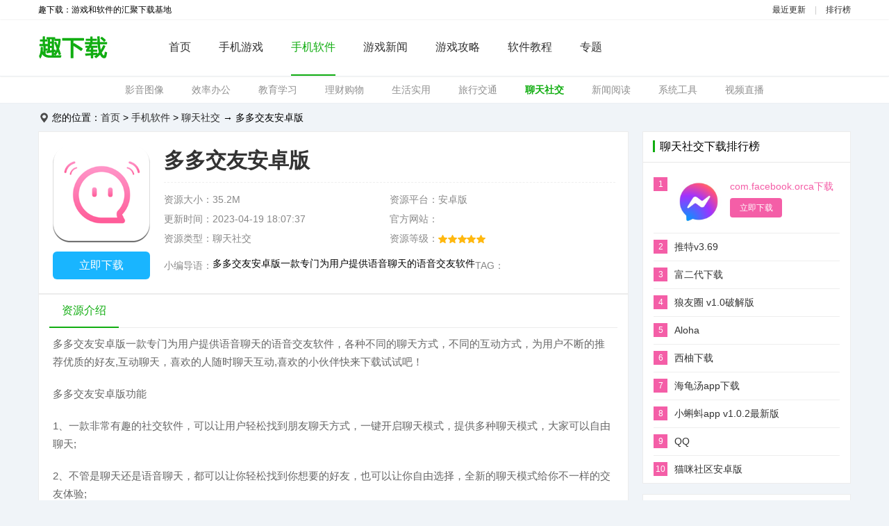

--- FILE ---
content_type: text/html
request_url: https://www.glfgb.com/app/liaotian/54490.html
body_size: 5993
content:
<!DOCTYPE html>
<html>
<head>
<meta http-equiv="Content-Type" content="text/html; charset=utf-8" />
<meta http-equiv="X-UA-Compatible" content="IE=edge,chrome=1"/>
<title>多多交友安卓版下载-多多交友最新版下载（暂未上线）-趣下载</title>
<meta name="keywords" content="多多交友,多多交友安卓版下载,多多交友最新版下载" />
<meta name="description" content="多多交友安卓版一款专门为用户提供语音聊天的语音交友软件，各种不同的聊天方式，不同的互动方式，为用户不断的推荐优质的好友,互动聊天，喜欢的人随时聊天互动,喜欢的小伙伴快来下载试试吧！" />
<meta name="applicable-device" content="pc">
<meta http-equiv="Cache-Control" content="no-siteapp" />
<meta http-equiv="mobile-agent" content="format=html5; url=https://wap.glfgb.com/app/liaotian/54490.html"/>
<script> var _pageinfo = { id: "54490", path: "down",categroyId:'15',rootid:'5',system:"Android", page:''}</script>
<script type="text/javascript" src="/kaifamei/js/mredirect.js"></script>
<link href="/kaifamei/css/head18.css?1768701948" rel="stylesheet" type="text/css" />
<link href="/kaifamei/css/down.css?1768701948" rel="stylesheet" type="text/css" />
<script type="text/javascript" src="/kaifamei/js/jquery.min.js"></script>
<script type="text/javascript" src="/kaifamei/js/fy-all.min.js"></script>
<script type="text/javascript" src="/kaifamei/js/function.js" data-attribute_show="0"></script>
<script type="text/javascript" src="/kaifamei/js/swiper.min.js"></script>
<script> 
 function is_pc(){ 
    var os = new Array("Android","iPhone","Windows Phone","iPod","BlackBerry","MeeGo","SymbianOS");
    var info = navigator.userAgent;
    var len = os.length; 
    for (var i = 0; i < len; i++) {
        if (info.indexOf(os[i]) > 0){
            return true;
        }
    }
    return false;
}
if(is_pc()){ 
 window.location ="https://wap.glfgb.com/app/liaotian/54490.html"; 
}
</script>
</head>
<body>
<div class="g-topline">
<p>
<span class="left">趣下载：游戏和软件的汇聚下载基地</span>
<span class="right">
<a href="/new/">最近更新</a>
<em>|</em>
<a href="/top/">排行榜</a>
</span>
</p>
</div>
<div class="g-top-top2">
<div class="m-1170-box clearfix">
<span class="f-fl m-logo2"><a href="/" title="趣下载首页"><img src="/kaifamei/images/logo.jpg" alt="趣下载首页"></a></span>
<ul class="f-fl f-lifl clearfix m-webnavul2">
<li><a href="/">首页</a></li>
<li ><a href="/youxi/">手机游戏</a></li>
<li class="m-hover"><a href="/app/">手机软件</a></li>
<li ><a href="/yxnews/">游戏新闻</a></li>
<li ><a href="/gonglue/">游戏攻略</a></li>
<li ><a href="/jiaocheng/">软件教程</a></li>
<li ><a href="/zt/">专题</a></li>
</ul>
<div class="m-top-input2 f-fr" style="display:none">
<div id="form_top" class="clearfix">
<form action="/search/search.php" method="get" target="_blank" class="search-form" id="search-form">
<input class="m-txtSearch2 f-fl" name="q" type="text" placeholder="大家都在搜：">
<input type="submit" class="f-fl m-ssbtn2" name="Submit" value="">
</form>
</div>
</div>
</div>
</div>
<div class="g-top-navsmall">
<div class="m-1170-box m-navsu"><a href="/app/yingyin/" >影音图像</a><a href="/app/xiaolv/" >效率办公</a><a href="/app/jiaoyu/" >教育学习</a><a href="/app/licai/" >理财购物</a><a href="/app/shenghuo/" >生活实用</a><a href="/app/lvxing/" >旅行交通</a><a href="/app/liaotian/" class="m-hover">聊天社交</a><a href="/app/xinwen/" >新闻阅读</a><a href="/app/gongju/" >系统工具</a><a href="/app/spzb/" >视频直播</a></div>
</div>
<div class="m-navdiv m-1170-box">您的位置：<a href="/">首页</a>&nbsp;>&nbsp;<a href="/app/">手机软件</a>&nbsp;>&nbsp;<a href="/app/liaotian/">聊天社交</a> → 多多交友安卓版</div>
<dl class="m-1170-box clearfix">
<dt class="f-fl m-dlleft">
<div class="m-down-introd">
<span class="m-introd-left">
<img src="https://img.glfgb.com/file/p/2023/04-19/8ddf4c8abf06b61c4659c20c49b85090.png" alt="多多交友安卓版">
<a href="javascript:;" class="m-godown" title="点击跳转到下载地址">立即下载</a>
</span>
<div class="m-introd-right">
<h1>多多交友安卓版</h1>
<span>
<p>资源大小：35.2M</p>
<p>资源平台：安卓版</p>
<p>更新时间：2023-04-19 18:07:37</p>
<p>官方网站：<a href="" target="_blank"></a></p>
<p>资源类型：聊天社交</p>
<p>资源等级：<img src="/kaifamei/images/xin5.png" /></p>
</span>
<dl>
<dt>小编导语：</dt>
<dd>多多交友安卓版一款专门为用户提供语音聊天的语音交友软件</dd>
<dt>TAG：</dt>
</dl>
</div>
</div>
<div class="m-bgf">
<h4 class="m-h4titab"><p class="f-tabclick"><i class="m-hover">资源介绍</i></p></h4>
<div class="m-count">
<div id="content" class="m-aztxt content" data-ride="mfolder" data-spread-text="展开" data-fold-text="收起" data-sub-height="200">
<p>多多交友安卓版一款专门为用户提供语音聊天的语音交友软件，各种不同的聊天方式，不同的互动方式，为用户不断的推荐优质的好友,互动聊天，喜欢的人随时聊天互动,喜欢的小伙伴快来下载试试吧！</p>
<p>多多交友安卓版功能</p>
<p>1、一款非常有趣的社交软件，可以让用户轻松找到朋友聊天方式，一键开启聊天模式，提供多种聊天模式，大家可以自由聊天;</p>
<p>2、不管是聊天还是语音聊天，都可以让你轻松找到你想要的好友，也可以让你自由选择，全新的聊天模式给你不一样的交友体验;</p>
<p>3、这个软件还是很好用的，如果你想找朋友的话，它可以给你一个更好的服务，你可以看看好友的状态，让你找到你想要的另一半。</p>
<p>多多交友安卓版亮点</p>
<p>1、你可以在这里结交很多有趣的灵魂，提高你的人脉，让你不断发现更多有趣的人。</p>
<p>2、一起开黑玩游戏，和喜欢的人一起玩，玩的很开心，游戏也很自由。</p>
<p>3、软件功能强大，不仅可以语音连麦，还可以在线语音开黑，轻松找到你喜欢的人。</p>
<p>多多交友安卓版优势</p>
<p>1、用户可以在这里与对方交流，在这里有更多的交友活动，有很多的装备可以免费提供。</p>
<p>2、优质的交友平台，这里有很多的灵魂，快来下载体验吧，让你不会觉得无聊。</p>
<p>3、可以在这里找到自己心仪的人，在这里一起聊天，一起感受精彩的时光，在这里找到你的缘分。</p>
<p>多多交友安卓版特色</p>
<p>1、开启全新的聊天模式，让用户在这里找到属于自己的缘分，让用户们可以找到更多的朋友。</p>
<p>2、这里有超多有趣的互动模式，为大家带来了更加有趣的互动模式，让你随时都能找到适合自己的聊天方式。</p>
<p>3、在这里找到更多精彩有趣的新朋友，在这里也能找到自己心仪的对象，在线上一起开黑。</p></div>
</div>
<h4 class="m-h4titab"><p class="f-tabclick"><i class="m-hover">资源截图</i></p></h4>
<div class="m-jietu2">
<ul>
<li class="picture swiper-slide"><a href="javascript:;" class="f-bigimg" i="https://img.glfgb.com/file/p/2023/04-19/85e60503ae1f6a87002cd5c43c42098c.jpg"><img src="https://img.glfgb.com/file/p/2023/04-19/85e60503ae1f6a87002cd5c43c42098c.jpg" /></a></li><li class="picture swiper-slide"><a href="javascript:;" class="f-bigimg" i="https://img.glfgb.com/file/p/2023/04-19/616fab4bf24d31a2ab5655c17e178888.jpg"><img src="https://img.glfgb.com/file/p/2023/04-19/616fab4bf24d31a2ab5655c17e178888.jpg" /></a></li><li class="picture swiper-slide"><a href="javascript:;" class="f-bigimg" i="https://img.glfgb.com/file/p/2023/04-19/94e31e6b2c928471cb1140d0ac2bc7bb.jpg"><img src="https://img.glfgb.com/file/p/2023/04-19/94e31e6b2c928471cb1140d0ac2bc7bb.jpg" /></a></li></ul>
<div class="swiper-button-next"></div>
<div class="swiper-button-prev"></div>
</div>
</div>
<div class="m-bgf m-article">
<h4 class="m-h4tit"><strong>相关文章</strong></h4>
<ul>
</ul>
</div>
<div class="m-bgf f-downurl">
<h4 class="m-h4tit"><strong>下载地址</strong></h4>
<div class="m-tbsm" id="skeyword">
<p class="m-tbsmp"><strong>特别说明</strong></p>
<div id="textcont"></div>
</div>
<div class="down_link_main" id="down-link">
<h3 class="m-downtit">多多交友安卓版</h3> 
<ul class="m-macdownul clearfix f-lifl">
<li class="address_like f-other-url"><a href="javascript:;" style="background: rgb(160, 160, 160);">暂无安卓版本</a></li>
<li class="address_like f-other-url"><a href="javascript:;" style="background: rgb(160, 160, 160);">暂无苹果版本</a></li>
</ul>
</div>
</div>
</dt>
<dd class="f-fr m-dlright">
<div class="m-bgf">
<h4 class="m-tith4"><span>聊天社交下载排行榜</span></h4>
<ul class="m-hotul f-top f-top3">
<li class="m-rank-color1">
<a href="/app/liaotian/20126.html" target="_blank">
<i>1</i>
<img src="https://img.glfgb.com/file/p/2022/10-14/c26099e77cf6e96a5a6d72ecfdf9222c.jpg" alt="com.facebook.orca下载安装" />
<strong>com.facebook.orca下载安装</strong>
<b>立即下载</b>
</a>
</li>
<li class="m-rank-color1">
<a href="/app/liaotian/35223.html" target="_blank">
<i>2</i>
<img src="https://img.glfgb.com/file/p/2022/06-28/e8569b144a0467bcbd67a85e7c2c2000.jpg" alt="推特v3.69" />
<strong>推特v3.69</strong>
<b>立即下载</b>
</a>
</li>
<li class="m-rank-color1">
<a href="/app/liaotian/12654.html" target="_blank">
<i>3</i>
<img src="https://img.glfgb.com/file/p/2020/09-10/48f7209f8cfe63ea9aaae02caba7ae01.png" alt="富二代下载" />
<strong>富二代下载</strong>
<b>立即下载</b>
</a>
</li>
<li class="m-rank-color1">
<a href="/app/liaotian/16554.html" target="_blank">
<i>4</i>
<img src="https://img.glfgb.com/file/p/2020/09-19/2be1d477f733fd69d4dac80bef01f1c6.png" alt="狼友圈 v1.0破解版" />
<strong>狼友圈 v1.0破解版</strong>
<b>立即下载</b>
</a>
</li>
<li class="m-rank-color1">
<a href="/app/liaotian/4217.html" target="_blank">
<i>5</i>
<img src="https://img.glfgb.com/file/titlepic/20200828/qy4mfv1d1qg.png" alt="Aloha" />
<strong>Aloha</strong>
<b>立即下载</b>
</a>
</li>
<li class="m-rank-color1">
<a href="/app/liaotian/18876.html" target="_blank">
<i>6</i>
<img src="https://img.glfgb.com/file/p/2020/12-02/1fb1d2cc04952d1fc3056e463c388220.jpg" alt="西柚下载" />
<strong>西柚下载</strong>
<b>立即下载</b>
</a>
</li>
<li class="m-rank-color1">
<a href="/app/liaotian/19549.html" target="_blank">
<i>7</i>
<img src="https://img.glfgb.com/file/p/2021/01-05/e0c610997d67870d853cc8734213bb13.png" alt="海龟汤app下载" />
<strong>海龟汤app下载</strong>
<b>立即下载</b>
</a>
</li>
<li class="m-rank-color1">
<a href="/app/liaotian/17972.html" target="_blank">
<i>8</i>
<img src="https://img.glfgb.com/file/p/2020/11-06/c967b5fd3662492a3faffc46b62304ef.png" alt="小蝌蚪app v1.0.2最新版" />
<strong>小蝌蚪app v1.0.2最新版</strong>
<b>立即下载</b>
</a>
</li>
<li class="m-rank-color1">
<a href="/app/liaotian/2291.html" target="_blank">
<i>9</i>
<img src="https://img.glfgb.com/file/p/2020/09-01/9a949a08dbac175a1c63ad4796246331.png" alt="QQ" />
<strong>QQ</strong>
<b>立即下载</b>
</a>
</li>
<li class="m-rank-color1">
<a href="/app/liaotian/16410.html" target="_blank">
<i>10</i>
<img src="https://img.glfgb.com/file/p/2020/09-15/f142dc890c030ea4e036ec14f48f9405.png" alt="猫咪社区安卓版" />
<strong>猫咪社区安卓版</strong>
<b>立即下载</b>
</a>
</li>
</ul>
</div>
<div class="m-bgf">
<h4 class="m-tith4"><span>推荐聊天社交</span></h4>
<ul class="m-tjul">
<li>
<a href="/app/liaotian/9531.html">
<img src="https://img.glfgb.com/file/titlepic/20200908/owft3k3txqm.png">
<strong>凹音</strong>
<b>中文<i>-</i>66.30M</b>
</a>
</li>
<li>
<a href="/app/liaotian/9330.html">
<img src="https://img.glfgb.com/file/titlepic/20200908/pvhykk3jx14.png">
<strong>耳语漂流瓶</strong>
<b>中文<i>-</i>11.25M</b>
</a>
</li>
<li>
<a href="/app/liaotian/9384.html">
<img src="https://img.glfgb.com/file/titlepic/20200908/zqa254kokay.png">
<strong>嗨呀</strong>
<b>中文<i>-</i>47.80M</b>
</a>
</li>
<li>
<a href="/app/liaotian/6138.html">
<img src="https://img.glfgb.com/file/titlepic/20200905/grabd3bhyay.png">
<strong>玩瓣</strong>
<b>中文<i>-</i>31.50M</b>
</a>
</li>
<li>
<a href="/app/liaotian/9197.html">
<img src="https://img.glfgb.com/file/titlepic/20200908/txwqvvllvgd.png">
<strong>妙呜</strong>
<b>中文<i>-</i>21.80M</b>
</a>
</li>
<li>
<a href="/app/liaotian/3432.html">
<img src="https://img.glfgb.com/file/titlepic/20200828/hmflcbtnahv.png">
<strong>梦耳</strong>
<b>中文<i>-</i>30.46MB</b>
</a>
</li>
<li>
<a href="/app/liaotian/75518.html">
<img src="https://img.glfgb.com/file/p/2025/10-21/6b1ca6bdac5ce98c430383e8999440ff.jpg">
<strong>甜甜交友</strong>
<b>中文<i>-</i>179.79MB</b>
</a>
</li>
<li>
<a href="/app/liaotian/75517.html">
<img src="https://img.glfgb.com/file/p/2025/10-21/397d47d170aed1df8e138e3754045cbd.png">
<strong>撩魅app</strong>
<b>中文<i>-</i>83.81MB</b>
</a>
</li>
<li>
<a href="/app/liaotian/75514.html">
<img src="https://img.glfgb.com/file/p/2025/10-19/270fbce6dfd9163caf8bdbf12d04c24d.jpg">
<strong>甜蜜恋人下载</strong>
<b>中文<i>-</i>62.3MB</b>
</a>
</li>
<li>
<a href="/app/liaotian/34711.html">
<img src="https://img.glfgb.com/file/p/2022/06-16/d6306be07eac9c66c2d75573f1146303.jpg">
<strong>推特appv2.87</strong>
<b>中文<i>-</i>21.23MB</b>
</a>
</li>
</ul>
</div>
<div class="m-bgf">
<h4 class="m-tith4"><span>合集页面</span></h4>
<ul class="m-softbibeis">
<li><a href="/zt/biantaibanshouyou"><img src="https://img.glfgb.com/file/p/2025/10-19/6ab7035c7f06c8efccc3abae9341845d.png"><p><b>456变态版手游平台</b></p></a></li>
<li><a href="/zt/kuaishouxiaoyouxi"><img src="https://img.glfgb.com/file/p/2025/10-17/29089424b0266b6040131d4792a8da28.jpg"><p><b>快手小游戏破解版无广告</b></p></a></li>
<li><a href="/zt/pubggjf"><img src="https://img.glfgb.com/file/p/2023/01-15/4c3c509829811d43a95937d06ebe824e.jpg"><p><b>pubg国际服手游下载</b></p></a></li>
<li><a href="/zt/szycq"><img src="https://img.glfgb.com/file/p/2023/01-15/2d5c0856075d0eeba5ae035262f9e555.jpg"><p><b>三职业的传奇手游</b></p></a></li>
<li><a href="/zt/yhxy"><img src="https://img.glfgb.com/file/p/2023/01-11/9c879baa7077ecd40665a223e2e34fc5.jpg"><p><b>樱花校园模拟器</b></p></a></li>
<li><a href="/zt/zwdz"><img src="https://img.glfgb.com/file/p/2023/01-10/37fad01a1aa01c3b5892cb63588f3750.jpg"><p><b>植物大战僵尸</b></p></a></li>
<li><a href="/zt/dtpk"><img src="https://img.glfgb.com/file/p/2023/01-10/838e9df60bb266f6979a25cacaf5e0dc.jpg"><p><b>地铁跑酷</b></p></a></li>
<li><a href="/zt/wdsj"><img src="https://img.glfgb.com/file/p/2022/06-29/b8887ec2c260303481474e3ef9f1f7d2.jpg"><p><b>我的世界</b></p></a></li>
<li><a href="/zt/rqzgdsyphb"><img src="https://img.glfgb.com/file/p/2022/06-26/a72d615d28a08a6b988233e8c8a6a28c.jpg"><p><b>人气最高的手游游戏排行榜</b></p></a></li>
<li><a href="/zt/cqsyxzxb"><img src="https://img.glfgb.com/file/p/2022/06-26/61a6cfefc2de9b9e0c7e98ba8f677795.jpg"><p><b>传奇手游下载</b></p></a></li>
<li><a href="/zt/ghzsxz"><img src="https://img.glfgb.com/file/p/2022/06-26/ca8df17ee15493d01efd5c8bb69f1053.jpg"><p><b>光环助手</b></p></a></li>
<li><a href="/zt/xjyxhz"><img src="https://img.glfgb.com/file/p/2022/06-26/2fd07400fdba94373097fe70de76f95e.jpg"><p><b>7723游戏盒</b></p></a></li>

</ul>
</div>
</dd>
</dl>
<script language="JavaScript" type="text/javascript">
 var _webInfo = {};  _webInfo={Username:"ddl2019",Type:"0",DateTime:"2020/2/5",Id:"40549"}
</script>
<div class="g-all g-foot">
　　<div class="g-w1200">
　　　　<p><a href="/contact/">广告联系</a><span>|</span><a href="/copyright/">版权声明</a><span>|</span><a href="/help/">下载帮助</a><span>|</span><a href="https://www.glfgb.com/sitemap.xml">网站地图</a></p>
　　　　<p>Copyright &copy; 2008-2020 www.glfgb.com All Rights Reserved</p>
　　　　<p>桂ICP备11004079号-1</p>
　　</div>
　　<p style="display: none"><script>
var _hmt = _hmt || [];
(function() {
  var hm = document.createElement("script");
  hm.src = "https://hm.baidu.com/hm.js?0a83350bd1297ea4f5174d5460bb61e0";
  var s = document.getElementsByTagName("script")[0]; 
  s.parentNode.insertBefore(hm, s);
})();
</script>
</p>
</div>
<script src=/e/public/ViewClick/?classid=15&id=54490&addclick=1></script>
<script type="text/javascript" src="/kaifamei/js/js18.js"></script>
</body>
</html>

--- FILE ---
content_type: text/css
request_url: https://www.glfgb.com/kaifamei/css/head18.css?1768701948
body_size: 2920
content:
/* ������ԭ��Դ�� Ψһ������www.kaifamei.com QQ:208115365*/
/* ����normalize bootstrap ��ȫ������CSS�ļ�����1.2�汾 */
/*! normalize.css v4.1.1 | MIT License | github.com/necolas/normalize.css */
html {  font-family: sans-serif; /* 1 */  -ms-text-size-adjust: 100%; /* 2 */  -webkit-text-size-adjust: 100%; /* 2 */-webkit-tap-highlight-color: rgba(0, 0, 0, 0);/* �����ƶ�����������ɫ���� */}
body {  margin: 0;text-align:left;font-size: 14px;padding:0;  font-family:arial,"Microsoft YaHei","\5fae\8f6f\96c5\9ed1"; background-color: #f0f4f8}
article,aside,details, /* 1 */figcaption,figure,footer,header,main, /* 2 */menu,nav,section,summary { /* 1 */  display: block;}
audio,canvas,progress,video {  display: inline-block;}
audio:not([controls]) {  display: none;  height: 0;}
progress {  vertical-align: baseline;}
template, /* 1 */[hidden] {  display: none;}
a {  background-color: transparent; /* 1 */  -webkit-text-decoration-skip: objects; /* 2 */}
a:active,a:hover {  outline-width: 0;}
abbr[title] {  border-bottom: none; /* 1 */  text-decoration: underline; /* 2 */  text-decoration: underline dotted; /* 2 */}
b,strong {  font-weight: inherit;}
b,strong {  font-weight: bolder;}
dfn {  font-style: italic;}
h1 {  font-size: 2em;  margin: 0.67em 0;}
mark {  background-color: #ff0;  color: #000;}
small {  font-size: 80%;}
sub,sup {  font-size: 75%;  line-height: 0;  position: relative;  vertical-align: baseline;}
sub {  bottom: -0.25em;}
sup {  top: -0.5em;}
img {  border-style: none;}
svg:not(:root) {  overflow: hidden;}
code,kbd,pre,samp {  font-family: monospace, monospace; /* 1 */  font-size: 1em; /* 2 */}
figure {  margin: 1em 40px;}
hr {  box-sizing: content-box; /* 1 */  height: 0; /* 1 */  overflow: visible; /* 2 */}
button,input,select,textarea {  font: inherit; /* 1 */  margin: 0; /* 2 */}
optgroup {  font-weight: bold;}
button,input { /* 1 */  overflow: visible;}
button,select { /* 1 */  text-transform: none;}
button,html [type="button"], /* 1 */[type="reset"],[type="submit"] {  -webkit-appearance: button; /* 2 */}
button::-moz-focus-inner,[type="button"]::-moz-focus-inner,[type="reset"]::-moz-focus-inner,[type="submit"]::-moz-focus-inner {  border-style: none;  padding: 0;}
button:-moz-focusring,[type="button"]:-moz-focusring,[type="reset"]:-moz-focusring,[type="submit"]:-moz-focusring {  outline: 1px dotted ButtonText;}
fieldset {  border:0;  margin: 0 2px;  padding: 0.35em 0.625em 0.75em;}
legend {  box-sizing: border-box; /* 1 */  color: inherit; /* 2 */  display: table; /* 1 */  max-width: 100%; /* 1 */  padding: 0; /* 3 */  white-space: normal; /* 1 */}
textarea {  overflow: auto;}
[type="checkbox"],[type="radio"] {  box-sizing: border-box; /* 1 */  padding: 0; /* 2 */}
[type="number"]::-webkit-inner-spin-button,[type="number"]::-webkit-outer-spin-button {  height: auto;}
[type="search"] {  -webkit-appearance: textfield; /* 1 */  outline-offset: -2px; /* 2 */}
[type="search"]::-webkit-search-cancel-button,[type="search"]::-webkit-search-decoration {  -webkit-appearance: none;}
::-webkit-input-placeholder {  color: inherit;  opacity: 0.54;}
::-webkit-file-upload-button {  -webkit-appearance: button; /* 1 */  font: inherit; /* 2 */}
/* normalize.css���� */
.clearfix {	*zoom:1}
.clearfix:before,.clearfix:after {	display:table;	line-height:0;	content:""}
.clearfix:after {	clear:both}
em, i {    font-style: normal;}
p{margin: 0;}
img {	width:auto\9;	height:auto;	max-width:100%;	vertical-align:middle;	border:0;	-ms-interpolation-mode:bicubic}
ul,ol,dl,h1,h2,h3,h4,h5,h6,dt,dd{margin:0;padding:0}
ul li,ol li{list-style:none}
.f-fl,.f-lifl li{float:left;display:inline}
.f-fr{float:right;display:inline}
a{text-decoration:none;color:#2a2a2a;}
a:hover{color:#f45ea7;}

em{ font-style:normal;}
/* ȫվȫ��CSS���ֽ��� */
*{ transition:color 100ms ease 0s, background 160ms ease 0s, border-color 160ms ease 0s;}

/* ��վͷ��*/
.g-top-top { border-top: 10px #3a3a3a solid;height: 58px; background-color:#fff;box-shadow: 0 1px 4px 0 rgba(0,0,0,.12);border-bottom: 1px #e0e0e0 solid  }
.g-topline{ width:100%; background-color:#fff;}
.g-topline p{ width:1170px; padding:6px 0; margin:0 auto; font-size:12px; overflow:hidden;}
.g-topline p .left{ float:left; width:50%; }
.g-topline p .right{ float: right; width:50%; text-align:right;}
.g-topline p em{ padding:0 10px; color:#cccccc;}


.m-1170-box { width: 1170px; margin: 0 auto }


.m-logo { margin: 8px 3px 0 0 }
.m-webnavul {}
.m-webnavul li{ line-height: 58px ; font-size: 15px; margin: 0 6px;}
.m-webnavul li a{ color:#909090; }
.m-webnavul li a:hover { color:#f90; }
.m-webnavul li.m-hover a{ color: #3a3a3a; font-weight: 800 }


.m-top-input {position: relative;
    font-size: 14px;
    display: inline-block; margin: 9px 0 0 0}

 .m-txtSearch { width:140px;    background-color: #f5f6f7;    border-radius: 4px;    border: 1px solid #e8e8e8;    color: #1f2d3d;    display: block;    height: 38px;      padding: 0px 10px;  padding-right: 35px;}
.m-ssbtn {    font-size: 18px;    position: absolute;    width: 35px;    height: 100%;    right: 0;    top: 0;    text-align: center;    color: #ccc; border:none; background:url(../images/soubg.jpg) no-repeat 8px 10px ;cursor: pointer;  }

/* �µ�ͷ�� */

.g-top-top2 { background-color: #fff; height: 80px; border-bottom:1px #eceff3 solid;box-shadow: 0 0px 2px 0 rgba(0,0,0,.12); position: relative;z-index: 1 }
.m-logo2 { margin: 15px 3px 0 0 }

.m-webnavul2 {}
.m-webnavul2 li{ height: 78px; line-height: 78px;  margin: 0px 0 0 40px; border-bottom:2px #fff solid;}
.m-webnavul2 li a{  color:#333;font-size: 16px; }
.m-webnavul2 li a:hover { color:#11ad11; }
.m-webnavul2 li.m-hover {border-bottom:2px #11ad11 solid;}
.m-webnavul2 li.m-hover a{ color: #11ad11; }

.m-bgf { background: #fff; border:1px solid #ececec; margin-bottom: 15px; }


.m-top-input2 {position: relative;    font-size: 14px;    display: inline-block; margin: 22px 0 0 0}

 .m-txtSearch2 { width:153px;    background-color: #f5f6f7;    border-radius: 4px;    border: 1px solid #e8e8e8;    color: #1f2d3d;    display: block;    height: 34px;      padding: 0px 10px;  padding-right: 35px;}
.m-ssbtn2 {    font-size: 18px;    position: absolute;    width: 35px;    height: 100%;    right: 0;    top: 0;    text-align: center;    color: #ccc; border:none; background:url(../images/soubg.jpg) no-repeat 8px 8px ;cursor: pointer;  }

.g-top-navsmall { height: 38px; background-color:#fff; overflow: hidden;border-bottom:1px #eceff3 solid; }
.m-navsu {  text-align: center; }
.m-navsu a{  color: #909090; width: 100px;  line-height: 38px; text-align: center ; margin:0 20px;}
.m-navsu a.m-hover { font-weight: 800; color: #11ad11; }
.m-navsu a:hover { color: #11ad11 }
.m-navdiv {font-size: 14px; height: 40px  ;  line-height: 40px; width: 1150px;padding-left: 20px; background: url(../images/wz.png) no-repeat 2px center; }
/* ��վ�ײ� */
.g-foot { background-color: #333; border-top: 5px #11ad11 solid }
.g-foot div{ text-align: center; padding: 15px 0 }
.g-foot div p{ line-height: 30px; color: #e5e5e5 }
.g-foot div p span { margin:0 10px; }
.g-foot div p a{ color: #e5e5e5 }
.g-foot div p a:hover{ color: #11ad11 }
.g-search-nav{ width:1168px; height:36px; background:#fff; border:1px solid #eee; border-bottom:3px solid #eee; margin:0px auto 10px; display:block; position:relative; zoom:1}
.g-search-nav ul{ width:100%; height:39px; display:block; overflow:hidden; position:absolute; left:0; top:0;}
.g-search-nav ul li{ width:auto; height:39px; float:left; margin:0; display:inline; overflow:hidden}
.g-search-nav ul li a{ height:36px; line-height:36px; font-size:14px; font-weight:normal; color:#333; padding:0 30px; display:block; overflow:hidden;}
.g-search-nav ul li a:hover{ border-bottom:3px solid #11ad11; color:#11ad11;}
.g-search-nav ul .f-hover a{ border-bottom:3px solid #11ad11; color:#11ad11;}
.tspage { font-size:13px; background-color: #f2f2f2; clear:both;  height:25px; overflow:hidden;  line-height:25px; padding:0 5px; text-align:right;}
.tspage i { font-style:normal;}
.tspage a {color:#000; text-decoration:none; padding:0 3px;}
.tspage a:hover { text-decoration:underline;}
.tspage .tsp_count {float:left;}
.tsp_count i { color:#f00;}
.tspage b {color:#f00;}


--- FILE ---
content_type: text/css
request_url: https://www.glfgb.com/kaifamei/css/down.css?1768701948
body_size: 11613
content:
/* ������ԭ��Դ�� Ψһ������www.kaifamei.com QQ:208115365*/
.m-dlleft { width: 850px; }
.m-dlright { width: 300px }


.m-tith4 { margin:0;border-bottom:1px #e8e8e8 solid; padding:11px 15px 11px 14px;  }
.m-tith4 span{ border-left: 3px solid #11ad11;font-size: 16px; font-weight: 400; padding-left: 7px; }




.m-hotul{ width:auto; height:auto; margin:12px 15px 0; display:block; overflow:hidden}
.m-hotul li{ width:100%; height:39px; border-bottom:1px solid #eee; display:block; overflow:hidden}
.m-hotul li a{ width:100%; height:auto; display:block; overflow:hidden;}
.m-hotul li a i{ width:20px; height:20px; line-height:20px; font-size:12px; font-weight:normal; color:#fff; text-align:center; font-style:normal; background:#b4b4b4; float:left; margin:9px 0 0; display:inline; overflow:hidden}
.m-hotul .m-rank-color1 a i{ background:#f45ea7}
.m-hotul .m-rank-color2 a i{ background:#f45ea7}
.m-hotul .m-rank-color3 a i{ background:#f45ea7}
.m-hotul li a img,.m-hotul li a b{ display:none}
.m-hotul li a strong{ width:236px; height:39px; line-height:39px; font-size:14px; font-weight:normal; color:#333; float:left; margin:0 0 0 10px; display:inline; overflow:hidden}
.m-hotul li a em{ width:52px; height:39px; line-height:40px; font-size:12px; font-weight:normal; color:#999; float:right; margin:0 0 0 0; display:inline; overflow:hidden}
.m-hotul li a:hover strong{ color:#f45ea7}
.m-hotul li:last-of-type { border-bottom: none; }


.m-hotul .f-ix{ height:auto; padding:0 0 10px 0;}
.m-hotul .f-ix img{ width:70px; height:70px; border-radius:12px; float:left; margin:9px 0 0 10px; display:inline; overflow:hidden}
.m-hotul .f-ix strong{ width:156px; height:16px; line-height:16px; font-size:14px; font-weight:normal; color:#f45ea7; margin:14px 0 0 10px;}
.m-hotul .f-ix b{ width:75px; height:28px; line-height:28px; font-size:12px; font-weight:normal; color:#fff; text-align:center; background:#f45ea7; border-radius:4px; float:left; margin:9px 0 0 10px; display:inline; overflow:hidden}
.m-hotul li.f-ix a em{ display:none}





.m-tjul{ width:auto; height:auto; margin:8px 15px; display:block; overflow:hidden;}
.m-tjul li{ width:100%; height:auto; padding:10px 0; border-bottom:1px solid #eee; display:block; overflow:hidden}
.m-tjul li a{ display:block; overflow:hidden}
.m-tjul li a img{ width:45px; height:45px; border-radius:12px; float:left; margin:0 17px 0 0; display:inline; overflow:hidden}
.m-tjul li a strong{ width:202px; height:16px; line-height:16px; font-size:14px; font-weight:normal; color:#333; float:left; margin:3px 0 0; display:inline; overflow:hidden}
.m-tjul li a b{ width:202px; height:14px; line-height:14px; font-size:12px; font-weight:normal; color:#999; float:left; margin:9px 0 0; display:inline; overflow:hidden}
.m-tjul li a b i { margin:0 5px; color:#333; }
.m-tjul li a:hover strong{ color:#f45ea7}

.m-softbibei{ width:auto; height:auto; padding:10px 0 10px 0; display:block; overflow:hidden}
.m-softbibei a{ width:80px; height:auto; float:left; margin:10px 0 10px 15px; display:inline; overflow:hidden}
.m-softbibei a img{ width:58px; height:58px; border-radius:14px; margin:auto; display:block; overflow:hidden}
.m-softbibei a strong{ width:100%; height:16px; line-height:16px; font-size:14px; font-weight:normal; color:#333; text-align:center; margin:10px 0 0; display:block; overflow:hidden}
.m-softbibei a b{ width:100%; height:14px; line-height:14px; font-size:12px; font-weight:normal; color:#999; text-align:center; margin:7px 0 0; display:block; overflow:hidden}
.m-softbibei a:hover strong{ color:#f45ea7}

.m-softbibeis{ width:auto; height:auto; padding:10px 0 10px 0; display:block; overflow:hidden}
.m-softbibeis li{ float:left; width:120px; margin:0 10px 12px 14px;}
.m-softbibeis a{ display:block; width:100%; height:auto; overflow:hidden}
.m-softbibeis a img{ width:120px; height:72px; margin:auto; display:block; overflow:hidden}
.m-softbibeis a strong{ width:100%; height:16px; line-height:16px; font-size:14px; font-weight:normal; color:#333; text-align:center; margin:10px 0 0; display:block; overflow:hidden}
.m-softbibeis a b{ width:100%; height:14px; line-height:14px; font-size:12px; font-weight:normal; color:#999; text-align:center; margin:7px 0 0; display:block; overflow:hidden}
.m-softbibeis a:hover b{ color:#f45ea7}

/* ��Ϣ */
.m-doanh1 { height: 70px;line-height: 52px; border-bottom:1px #ebebeb solid;  font-size: 24px; font-weight: normal;}
.m-doanh1 img{ width: 50px; height: 50px; margin:10px 15px 0 10px; }
.m-doanh1 span {  }

.m-info { position: relative; }
.m-info .m-daodu { position: absolute; height: 22px; line-height: 22px; color: #999; width: 600px; overflow: hidden; top: -30px; left:76px; }

.m-info-xg { width: 360px;margin:20px 0 0 20px; }
.m-info-xg dt{ background: #fdedf5; height: 30px; line-height: 30px;color:#11ad11; font-size: 16px; padding-left: 8px; }
.m-info-xg dd{ height: 36px; line-height: 36px;border-bottom:1px #e9ecef solid; overflow: hidden; }
.m-info-xg dd span { color:#999; }
.m-info-xg dd a {  }
.m-info-xg dd a i {display: inline-block; width: 5px; height: 5px;  background-color: #e9ecef;float: left; margin: 15px 8px 0 0  }


.m-in2 { width: 230px; margin-left: 20px; }
.m-godown { display: block; height: 26px; background:url(../images/godown.png) #19b5ff;color:#b7ffb7; padding: 44px 0 0 84px; border-radius: 6px; }
.m-godown:hover { background-color: #1098d9; color: #b9eecc }
.m-yuyueok{ display:block; width:230px; height:70px; line-height:70px; background-color:#33cc00; text-align:center; font-size:25px; color:#fff; border-radius:12px;}
.m-yuyueok:hover{ color:#d0fcc2;}
.m-in3 { width: 190px; margin-left: 20px; }
.m-inul { margin:14px 0 14px; }
.m-inul li{ height: 30px; line-height: 30px; overflow: hidden;white-space:nowrap; }
.m-inul li span { color:#999; }
.m-inul li a { color:#37b1fa; }
.m-inul li .m-softsize { font-style: normal; color: #f20 }
.m-inul li img {position: relative;top: -1px}


.m-in3 .m-dc {cursor: pointer;position: relative; margin-bottom: 15px}
.m-in3 .m-dc b{ width: 63px;    height: 24px;    line-height: 26px;    font-size: 12px;    font-weight: normal;    color: #fe5d01;    text-indent: 29px;    background: url(../images/down-icon.png) no-repeat 7px -205px #fffbed;    float: left;    border: 1px solid #ffe2cb;    display: inline;    overflow: hidden;    border-radius: 4px; margin-right: 10px;}
.m-in3 .is_bad b{ background-color: #f3faff; background-position: 7px -275px ;border:1px solid #c3e8f9; color: #3d91e8 }
.m-in3 .m-dc i {position: absolute; width: 90px; height: 8px; bottom:0;}
.m-in3 .m-dc i em { display: block; height: 8px; width: 50% }
.m-in3 .m-dc span { font-size: 12px; }
.m-in3 .is_good i { border:1px #f9531e solid; }
.m-in3 .is_good i em { background-color: #f9531e }
.m-in3 .is_bad i { border:1px #4287e2 solid; }
.m-in3 .is_bad i em {background-color: #4287e2}

.m-h4tit { position:relative; height: 47px; line-height: 46px;border-bottom: 1px #ebebeb solid; }
.m-h4tit strong{ color:#11ad11; border-bottom: 2px solid #11ad11;display: inline-block; font-size: 16px; font-weight: normal; padding: 0 18px; }
.m-h4tit ul {}
.m-h4tit ul li { font-weight: normal; margin-right: 10px; padding: 0 15px }
.m-h4tit ul li.m-hover {color:#11ad11;border-bottom: 2px #11ad11 solid}
.m-h4tit .fx{ position:absolute; top:5px; right:16px; line-height:40px;}
.m-h4tit .fx p{ display:inline; float:left;}

.m-h4titab { height: 47px; line-height: 46px;border-bottom: 1px #ebebeb solid; margin:0 15px;}
.m-h4titab p {}
.m-h4titab p i { display: inline-block; font-size: 16px; font-weight: normal; padding: 0 18px; cursor: pointer; }
.m-h4titab p i:hover { color:#11ad11  }
.m-h4titab p i.m-hover {color:#11ad11; border-bottom: 2px solid #11ad11;}



.m-jietu{ width:820px; height:auto; white-space:nowrap; padding:0 0 10px 0; margin:10px auto; display:block; overflow:auto}
.m-jietu li{ width:auto; height:auto; max-width:300px; margin:0 10px 0 0; display:inline-block; overflow:hidden;  }

body .m-jietu2 { padding:20px 0; }
.m-jietu2 li a img{max-width:700px;max-height: 300px;_width:expression(this.width > 700 ? "700px" : true);_height:expression(this.height > 300 ? "300px" : true);}
.swiper-container {      width: 100%;      height: 100%;    }
.swiper-slide {      text-align: center;      font-size: 18px;      background: #fff;
      display: -webkit-box;      display: -ms-flexbox;      display: -webkit-flex;      display: flex;      -webkit-box-pack: center;      -ms-flex-pack: center;      -webkit-justify-content: center;      justify-content: center;      -webkit-box-align: center;      -ms-flex-align: center;      -webkit-align-items: center;      align-items: center;    }




.m-count { color: #666; line-height: 26px;font-size: 15px; margin:0 20px; padding: 10px 0 0px; position: relative;  overflow: hidden;}
.m-count p {line-height: 26px; margin-bottom: 20px;}
.m-count h3 {color: #666;font-size: 18px;line-height: 18px;padding-left: 10px;border-left: 4px solid #11ad11;margin: 13px 0 22px 0;}
.m-count a { color:#f40; }
.m-count a:hover { color:#f60; }
.m-count img{ display: block;max-width: 650px;_width:expression(this.width > 650 ? "650px" : true); margin:0 auto; }


.m-tbsm { border:1px #ddd solid;margin:20px 20px 0;padding:0  20px 20px 20px;  background: #fdfdfd }
.m-tbsm p.m-tbsmp {  font-size: 18px; padding-top: 10px; }
.m-tbsm strong { font-weight:400; }
.m-tbsm div { font-size: 14px; color: #999; line-height: 30px; }
.m-downtit { height: 34px; line-height: 34px; background: #FAFAFA ;margin:15px 20px;padding-left: 15px}
.m-macdownul {}
.m-macdownul li{ width: 187px; margin:0 0 15px 20px }
.m-macdownul li a{ background: #fafafa url(../images/tvdownbtn.png) no-repeat 5px 0; display: block; height: 40px; line-height: 40px; padding-left: 50px; }
.m-macdownul li a:hover { background-color: #11ad11; color: #fff; background-position: 5px -40px; }

.m-macdownul li a.android {display:flex;flex-direction: column;}
.m-macdownul li a.android p.pf {height: 26px;line-height: 26px;}
.m-macdownul li a.android p.ps {height: 12px;line-height: 12px;font-size: 12px;}

/* ͼƬ�ؼ� */
body.none {    overflow-x: hidden;    overflow-y: hidden; display: block;}
.LookPicture *:before,.LookPicture *:after {    position: absolute;    display: inline-block;    background-repeat: no-repeat;    content: "";}
.LookPicture {    -webkit-box-sizing: border-box;    -moz-box-sizing: border-box;    box-sizing: border-box;}
.LookPicture * {    -webkit-box-sizing: border-box;    -moz-box-sizing: border-box;    box-sizing: border-box;}
.LookPicture_Background {    position: fixed;    top: 0;    left: 0;    z-index: 19960924;    width: 100%;    height: 100%;    background-color: #000;    display: none !important;}
.LookPicture {    position: fixed;    top: 0;    left: 0;    z-index: 19960925;    width: 100%;    height: 100%;    display: none;}
.LookPicture .Look_Close {    position: absolute;    right: 20px;    top: 20px;    display: inline-block;    background-repeat: no-repeat;    width: 40px;    height: 40px;    cursor: pointer;    z-index: 19960925;}
.LookPicture .Look_Close:before,.LookPicture .Look_Close:after {    background-color: #fff;    width: 30px;    height: 8px;    border-radius: 4px;    -o-border-radius: 4px;    -moz-border-radius: 4px;    -webkit-border-radius: 4px;    top: 17px;    left: 5px;    -webkit-transition-property: all;    -moz-transition-property: all;    -o-transition-property: all;    transition-property: all;    -webkit-transition-duration: 0.3s;    -moz-transition-duration: 0.3s;    -o-transition-duration: 0.3s;    transition-duration: 0.3s;    -webkit-transition-delay: 0s;    -moz-transition-delay: 0s;    -o-transition-delay: 0s;    transition-delay: 0s;}
.LookPicture .Look_Close:hover:before,.LookPicture .Look_Close:hover:after {    box-shadow: 0 0 10px #66ccff;    -moz-box-shadow: 0 0 10px #66ccff;    -webkit-box-shadow: 0 0 10px #66ccff;}
.LookPicture .Look_Close:before {    -webkit-transform: rotate(45deg);    -ms-transform: rotate(45deg);    -o-transform: rotate(45deg);    transform: rotate(45deg);}
.LookPicture .Look_Close:after {    -webkit-transform: rotate(315deg);    -ms-transform: rotate(315deg);    -o-transform: rotate(315deg);    transform: rotate(315deg);}
.LookPicture .Look_img {    display: none;    position: absolute;    max-width: 85%;    max-height: 85%;    top: 50%;    left: 50%;    z-index: 19960924;    box-shadow: 0 0 20px #000;    -moz-box-shadow: 0 0 20px #000;    -webkit-box-shadow: 0 0 20px #000;    border: 0;    border-radius: 5px;    -o-border-radius: 5px;    -moz-border-radius: 5px;    -webkit-border-radius: 5px;}
.LookPicture .Look_img:hover {    box-shadow: 0 0 20px #000000;    -moz-box-shadow: 0 0 20px #000000;    -webkit-box-shadow: 0 0 20px #000000;}
.LookPicture .Look_img.Look_Show {    display: block;}
.LookPicture .Look_before {    position: absolute;    display: inline-block;    background-repeat: no-repeat;    width: 70px;    height: 70px;    z-index: 19960926;    left: 50px;    top: 50%;    margin-top: -35px;    cursor: pointer;    -webkit-transition-property: all;    -moz-transition-property: all;    -o-transition-property: all;    transition-property: all;    -webkit-transition-duration: 0.3s;    -moz-transition-duration: 0.3s;    -o-transition-duration: 0.3s;    transition-duration: 0.3s;    -webkit-transition-delay: 0s;    -moz-transition-delay: 0s;    -o-transition-delay: 0s;    transition-delay: 0s;}
.LookPicture .Look_before:before,.LookPicture .Look_before:after {    left: 0;    width: 57px;    height: 5px;    background-color: #fff;    border-radius: 10px;    -o-border-radius: 10px;    -moz-border-radius: 10px;    -webkit-border-radius: 10px;    -webkit-transition-property: all;    -moz-transition-property: all;    -o-transition-property: all;    transition-property: all;    -webkit-transition-duration: 0.3s;    -moz-transition-duration: 0.3s;    -o-transition-duration: 0.3s;    transition-duration: 0.3s;    -webkit-transition-delay: 0s;    -moz-transition-delay: 0s;    -o-transition-delay: 0s;    transition-delay: 0s;}
.LookPicture .Look_before:before {    top: 50px;    -webkit-transform: rotate(45deg);    -ms-transform: rotate(45deg);    -o-transform: rotate(45deg);    transform: rotate(45deg);}
.LookPicture .Look_before:after {    top: 13px;    -webkit-transform: rotate(315deg);    -ms-transform: rotate(315deg);    -o-transform: rotate(315deg);    transform: rotate(315deg);}
.LookPicture .Look_before:hover {    left: 40px;}
.LookPicture .Look_before:hover:before,.LookPicture .Look_before:hover:after {    box-shadow: 0 0 20px #66ccff;    -moz-box-shadow: 0 0 20px #66ccff;    -webkit-box-shadow: 0 0 20px #66ccff;}
.LookPicture .Look_next {    position: absolute;    display: inline-block;    background-repeat: no-repeat;    width: 70px;    height: 70px;    z-index: 19960926;    right: 50px;    top: 50%;    margin-top: -35px;    cursor: pointer;    -webkit-transition-property: all;    -moz-transition-property: all;    -o-transition-property: all;    transition-property: all;    -webkit-transition-duration: 0.3s;    -moz-transition-duration: 0.3s;    -o-transition-duration: 0.3s;    transition-duration: 0.3s;    -webkit-transition-delay: 0s;    -moz-transition-delay: 0s;    -o-transition-delay: 0s;    transition-delay: 0s;}
.LookPicture .Look_next:before,.LookPicture .Look_next:after {    left: 0;    width: 57px;    height: 5px;    background-color: #fff;    border-radius: 10px;    -o-border-radius: 10px;    -moz-border-radius: 10px;    -webkit-border-radius: 10px;    -webkit-transition-property: all;    -moz-transition-property: all;    -o-transition-property: all;    transition-property: all;    -webkit-transition-duration: 0.3s;    -moz-transition-duration: 0.3s;    -o-transition-duration: 0.3s;    transition-duration: 0.3s;    -webkit-transition-delay: 0s;    -moz-transition-delay: 0s;    -o-transition-delay: 0s;    transition-delay: 0s;}
.LookPicture .Look_next:before {    top: 50px;    -webkit-transform: rotate(315deg);    -ms-transform: rotate(315deg);    -o-transform: rotate(315deg);    transform: rotate(315deg);}
.LookPicture .Look_next:after {    top: 13px;    -webkit-transform: rotate(45deg);    -ms-transform: rotate(45deg);    -o-transform: rotate(45deg);    transform: rotate(45deg);}
.LookPicture .Look_next:hover {    right: 40px;}
.LookPicture .Look_next:hover:before,.LookPicture .Look_next:hover:after {    box-shadow: 0 0 20px #66ccff;    -moz-box-shadow: 0 0 20px #66ccff;    -webkit-box-shadow: 0 0 20px #66ccff;}
.Look_Open {    display: block !important;}
.f-addlose {position: absolute;    left: 0;    top: 0;    display: inline-block;    background-repeat: no-repeat;    width: 100%;    height: 100%;        z-index: 19960924;}
.down_link_main {}
.m-tbsm { display: none }


/*----����----*/
#s_comment textarea {border: 1px solid #ececec;padding: 3px 0;width: 100%;height:96px;line-height:24px;margin: 10px 0;text-indent: 5px; font-size: 14px;}
#s_comment .comment_btn {padding: 0 0px 20px;text-align: left;}
#comment_list {color: #2f2f2f;padding: 1px;zoom: 1;font-size: 12px;padding: 0 15px;overflow: hidden; position: relative;}
#s_comment .comment_btn input {width: 146px;height: 40px;line-height: 40px;color: #fff;border: 0 none;padding: 0;margin-right: 15px;background: #f45ea7;cursor: pointer;font-size: 18px;}
#s_comment .comment_btn span {font-size: 14px;color: #555;}
#comment_list dt { line-height:28px; height:28px; overflow:hidden; padding:0; }
#comment_list dt span {float: left;}
#comment_list dt em {float: right;font-style: normal;}
.lookpl a {margin: 10px auto;width: 65%;height: 30px;line-height: 30px;font-size: 13px;text-align: center;color: #7e7e7e;background: #f8f8f8;border-radius: 20px;display: block;font-weight: normal;}
.lookpl a i{color: #f77;}
#comment_list dd { word-wrap: break-word; line-height:20px; padding:10px 0px; margin:0; font-size: 14px;border-bottom: 1px dashed #e5e5e5;margin-bottom: 10px;}
#comment_list p {text-align: right;line-height: 1;padding: 5px 0;font-size: 12px;margin-top: 10px;}
#comment_list p a {color: #7e7e7e;margin-left: 10px;}
#comment_list h2 span {font-size: 16px;color: #f60;font-weight: normal;}
#comment_list h2 {height: 30px;padding: 0px;margin-bottom: 10px;border-bottom: 1px solid #ddd;}
#comment_list dt b {margin: 0 6px;color: #d92227;font-weight: normal;}

#comment_list .quote, #comment_list .quote span { text-indent:0; text-align:left; }
#comment_list {  color:#2f2f2f; padding:1px; zoom:1; font-size:12px; padding: 0 15px;overflow: hidden; }
#comment_list dt { line-height:28px; height:28px; overflow:hidden; padding:0; }
#comment_list h2 {  height:30px; padding:0px;margin-bottom:10px;border-bottom: 1px solid #ddd }
#comment_list h2 em {    float: left;    margin-right: 8px;    width: 4px;
    height: 17px;    background: #e0e0e0;    border-radius: 2px;margin-top: 4px;}
#comment_list h2 span { font-size:16px; color:#333; font-weight: normal; }
#comment_list dl { padding: 0; text-align: left; }
#comment_list dd { word-wrap: break-word; line-height:20px; padding:10px 0px; margin:0; font-size: 14px;border-bottom: 1px dashed #e5e5e5;margin-bottom: 10px;}
#comment_list dd img { margin-top:-5px; }
#comment_list blockquote, #comment_list .quote { padding:3px 3px 5px; margin:0 0 5px 0; border:1px solid #bfbfbf; background:#fffde9; color:#000; }
#comment_list blockquote h4, #comment_list .quote span { color:#666; padding:0 3px; font-weight:normal; font-size:12px; display:block; background:none; }
#comment_list blockquote h4 cite { font-style:normal; }
#comment_list blockquote div { padding:0 7px; }
#comment_list dt i { font-family:verdana; font-style:normal; }
#comment_list dt b { margin:0 6px; color:#d92227; font-weight: normal; }
#comment_list p { text-align:right; line-height:1; padding:5px 0; font-size: 12px; margin-top:10px; }
#comment_list p a { color:#7e7e7e; margin-left:10px; }
#comment_list dt span { float:left; }
#comment_list dt em { float:right; font-style:normal; }

.g-nav-full .f-top-box{ height: 32px !important; line-height: 32px !important; overflow: hidden; position:fixed !important;top: 10px; left:50%;width: 250px !important; z-index: 999991; top:7px !important; margin-left:330px !important; }
.g-nav-full .f-top-box dl{ display: none !important; }
.g-nav-full .f-top-box .keyword_input{ width: 177px !important; margin-left: 0px !important; line-height: 32px !important; height: 32px !important;}
.g-nav-full .f-top-box .schbtn { height: 32px !important; line-height: 32px !important; }

.m-content-box .keyText {height: auto;width: 830px;padding: 15px;background: #fffff6;border: 1px solid #fee0b3;margin: 16px auto 0;display: block;overflow: hidden;}
.keyText strong {font-size: 16px;font-weight: bold;color: #ffa800;display: block;overflow: hidden;}
.m-content-box .keyText p {font-size: 14px;font-weight: normal;color: #333;line-height: 25px;display: block;overflow: hidden;margin: 10px 0 0;}

.m-content-box .keyText{ width:auto; height:auto; padding:15px; background:#fffff6; border:1px solid #fee0b3;  display:block; overflow:hidden; margin: 20px 20px;}
.m-content-box .keyText strong{ font-size:16px; font-weight:bold; color:#ffa800; display:block; overflow:hidden}
.m-content-box .keyText strong i{ width:21px; height:21px; line-height:22px; font-size:16px; font-weight:bold; color:#fff; font-style:normal; text-indent:9px;background:#ffa800; border-radius:33px; float:left; margin:0 10px 0 0; display:inline; overflow:hidden}
.m-content-box .keyText p{ font-size:14px; font-weight:normal; color:#333; margin:10px 0 0; line-height:25px; display:block; overflow:hidden}

.g-info-tag{margin: 0 15px;overflow: hidden;color: #333;font-size: 14px;padding: 0px 5px;margin-bottom: -4px;}
.g-info-tag p{margin: 15px 0px 0;overflow: hidden;height: 26px;line-height: 26px;}
.g-info-tag a{color: #ff9900;text-decoration: underline;padding-right: 12px;display: inline-block;}



.m-listit { border-bottom: 2px #eee solid; height: 46px }
.m-listit a { display: inline-block; height: 46px; line-height: 46px; padding:0 20px; font-size: 16px;border-bottom: 2px #eee solid; }
.m-listit a.f-hover {border-bottom: 2px #11ad11 solid;
    color: #11ad11;}


.m-list {padding:0 20px 10px;}
.m-list li{  padding:22px 0; padding-left:1%; border-bottom:1px dashed #ddd; position:relative; }
.m-list .img{ float:left; margin-right:15px; }
.m-list .img img{ display:block; width:70px; height:70px; }
.m-list .con{ float:left; width:590px; }
.m-list .tit{ font-size:16px; height:20px; line-height:20px; margin-bottom:8px; overflow:hidden; text-overflow:ellipsis; white-space:nowrap; }
.m-list .top-tit{ padding-right:150px; position:relative; }
.m-list .top-tit .tit{ margin-bottom:16px; font-size:18px; height:22px; line-height:22px; }
.m-list .desc{ font-size:13px; color:#888; line-height:22px; height:44px; overflow:hidden; }
.m-list .down{ position:absolute; right:2px; bottom:24px; }
.m-list .down a{ display:block; background-color:#11ad11; width:99px; line-height:36px; font-size:14px; color:#fff; text-align:center; letter-spacing:1px; overflow:hidden; -moz-border-radius:5px; -webkit-border-radius:5px;  border-radius:5px; }
.m-list .down a:hover{ background-color:#ff8dc4; }
.m-list em{ display:block; background:url(../images/icosprit.png) no-repeat -120px -296px; float:left; margin-right:5px; width:30px; height:44px; text-align:center; line-height:38px; font-size:16px; color:#fff; font-weight:normal; overflow:hidden; }
.m-list em.top1{ background-position:0 -296px; }
.m-list em.top2{ background-position:-40px -296px; }
.m-list em.top3{ background-position:-80px -296px; }
.m-list .other{ line-height:25px; height:24px; margin-bottom:6px; }
.m-list .other span{ font-size:13px; color:#666; margin-right:20px; }
.m-list .other span a{ color:#666; }
.m-list .other span a:hover{ color:#ff8dc4; text-decoration:underline; }
.m-list .other label{ color:#999;}
.m-list .other .pc, .m-list .other .andr, .m-list .other .ios{ display:inline-block; line-height:22px; padding:0 10px; font-size:13px; overflow:hidden; border-radius:22px; vertical-align:middle; position:relative; top:-2px; *top:0; margin:0 8px 0 2px; }
.m-list .other .pc{ border:1px solid #45b8fb; color:#45b8fb; }
.m-list .other .pc:hover{ background-color:#45b8fb; color:#fff; text-decoration:none; }
.m-list .other .andr{ border:1px solid #8abd13; color:#8abd13; }
.m-list .other .andr:hover{ background-color:#8abd13; color:#fff; text-decoration:none; }
.m-list .other .ios{ border:1px solid #a7a7a7; color:#a7a7a7; }
.m-list .other .ios:hover{ background-color:#a7a7a7; color:#fff; text-decoration:none; }
.c-rank-list .m-list li{ height:70px; }
.number{ float:right; margin-top:-31px; color:#666; font-size:14px; }
.number em{ color:#ff8dc4; padding:0 4px; }
.img{ padding-top:3px; }
.con{ float:left; width:625px; }
.top-star{ position:absolute; right:3px; top:0; font-size:13px; color:#999; line-height:22px; }
.top-star .stars{ position:relative; top:-2px; *top:0; margin-right: 5px }
.item{ height:73px; overflow:hidden; }
.stars{background:url(../images/stars.png) no-repeat;width:79px;height:17px;display:inline-block;vertical-align:middle;}
.star5{background-position: 0 0;}
.star4{background-position: -16px 0;}
.star3{background-position: -32px 0;}
.star2{background-position: -48px 0;}
.star1{background-position: -64px 0;}

/* Ĭ�Ϸ�ҳ */
.m-page .tspage{ width:100%; height:54px; background:none; text-align:center; display:block; overflow:hidden}
.m-page .tspage .tsp_count{ display:none}
.m-page .tspage .tsp_change{ display:none}
.m-page .tspage .tsp_nav{ width:100%; height:auto; text-align:center; display:inline-block; overflow:hidden}
.m-page .tspage .tsp_nav i {display:none}
.m-page .tspage .tsp_nav a i{ width:auto; height:25px; padding:0 15px; line-height:25px; font-size:14px; font-weight:normal; color:#333; margin:10px 0 0 10px; display:inline-block; overflow:hidden;  }
.m-page .tspage .tsp_nav b{ width:auto; height:25px; padding:0 12px; line-height:25px; font-size:14px; font-weight:normal; background:#11ad11; color:#fff; margin:10px 0 0 10px; display:inline-block; overflow:hidden; }
.m-page .tspage .tsp_nav a{ width:auto; height:25px; padding:0 10px; line-height:25px; font-size:14px; font-weight:normal; color:#555; margin:10px 0 0 10px; display:inline-block; overflow:hidden; background-color: #e9e9e9; }
.m-page .tspage .tsp_nav a i{ margin:0; padding:0}
.m-page .tspage .tsp_nav a:hover{ background:#11ad11; color:#fff;text-decoration: none}
.m-page .tspage .tsp_nav a:hover i{color:#fff;}

/* �������� */
.m-special{  margin:0 auto 11px; padding:10px 0 0; }
.m-special-tu{ float:left; width:80px; margin:10px 0 0 30px;}
.m-special-tu img{ display:block; width:100%; height:80px;}
.m-special-info{ float:left; width:792px; margin:0 12px 0 30px; padding:0 0 20px 0;}
.m-special-info .name{ border-bottom:1px solid #e5e5e5;}
.m-special-info .name h2{ height:47px; overflow:hidden; font-size:24px; font-weight:normal; color:#ff6600;}
.m-special-info .name h2 em{ padding:0 0 0 7px; font-size:14px; color:#555555;}
.m-special-info .js{ padding:8px 0; font-size:12px; font-family:"����"; color:#999999;}
.m-special-info .info span{ display:block; float:left; padding:5px 10px; margin:4px 7px 0 0; border-radius:3px; background-color:#f8f8f8;}
.m-special-info .info span i{ color:#999999;}
.m-special-info .info a{ display:block; float:left; width:98px; height:36px; line-height:36px; font-size:16px; border-radius:4px; background-color:#f45ea7; color:#fff; text-align:center;}
.m-special-info .info a:hover{ background-color:#f45e00;}
.m-special-info .list{ clear:both; margin:10px 0 0; border-top:1px solid #e5e5e5;}
.m-special-info .list li{ float:left; width:284px; height:26px; line-height:26px; background:url(../images/dian.gif) no-repeat scroll 4px 11px; overflow:hidden;}
.m-special-info .list li a{ padding:0 0 0 18px;}
.m-special-list{ clear:both;}
.m-special-list ul { padding: 12px 0 0; border-top:1px solid #e5e5e5;}
.m-special-list ul li{ float:left; width:221px; height:40px; margin:0 0 12px 11px;}
.m-special-list ul li .tu img{ display:block; float:left; width:32px; height:32px; margin:0 8px 0 0;}
.m-special-list ul li .name{ height:20px; overflow:hidden;}
.m-special-list ul li .name a{ font-size:14px; color:#666666;}
.m-special-list ul li .name a:hover{ color:#47b727;}
.m-special-list ul li .info{ font-size:12px; color:#999999;}
.m-special-list ul li .info i{ padding:0 6px;}
.m-special-list ul li .info em{ color:#ff4400;}
.m-special-info .m-excerpt{ line-height:20px; font-size:14px; font-weight:normal; color:#999; margin:10px 0 0; display:block; overflow:hidden;}

.m-keycont{ width:96%; height:auto; margin:0 auto; display:block; overflow:hidden}
.m-keycont dl{ margin:0; height:auto; display:block; overflow:hidden}
.m-keycont dl dt{ width:170px; height:100px; float:left; margin:13px 0 0; display:inline; overflow:hidden}
.m-keycont dl dt img {display: block; height:100px;}
.m-keycont dl dd{ width:604px; height:100px; float:left; margin:13px 0 0 8px; display:inline; overflow:hidden}
.m-keycont dl dd a{ width:100%; height:18px; line-height:18px; font-size:16px; font-weight:normal; color:#333; margin:5px 0 0; display:block; overflow:hidden}
.m-keycont dl dd a:hover{ color:#f60}
.m-keycont dl dd p{ width:100%; height:68px; line-height:24px; font-size:14px; color:#999; margin:8px 0 0; display:block; overflow:hidden}
.m-keycont ul{ width:897px; height:auto; display:block; overflow:hidden; padding-top: 5px;}
.m-keycont ul li{ width:214px; height:70px; padding:3px; float:left; margin:0 0 10px 0; display:inline; overflow:hidden}
.m-keycont ul li a{  display:block; }
.m-keycont ul li  strong{ width:65px; height:auto; float:left; margin:0 10px 0 0; display:inline; overflow:hidden}
.m-keycont ul li  strong img{ width:65px; height:65px; margin-top:7px; border-radius:10px; display:block; overflow:hidden}
.m-keycont ul li  strong b{ width:32px; height:18px; line-height:18px; font-size:12px; font-weight:normal; color:#fff; text-align:center; font-family:serif; background:#777; margin:4px 0 0; display:block; overflow:hidden}
.m-keycont ul li  p{ width: 130px; height:auto; float:left; margin:8px 0 0; display:inline; overflow:hidden}
.m-keycont ul li  p b{ width:100%; height:16px; line-height:16px; font-size:14px; font-weight:normal; color:#333; display:block; overflow:hidden;}
.m-keycont ul li  p em{ width:100%; font-size:12px; font-weight:normal; color:#999; margin:5px 0 0; display:block;}
.m-keycont ul li  p em span { display: block; width:60px; height:22px; line-height:22px; border-radius:3px; text-align:center; font-size:12px; border:1px solid #00b6f6; color:#00b6f6; }
.m-keycont ul li  p em i{ font-style:normal; float:left}
.m-keycont ul li  p em img{ height:11px; padding:0;}
.m-keycont ul li:hover  p em span{ background:#40b4f7; color:#fff;}
.m-keycont ul li:hover p b{ color:#f60}

.m-hovertab-nav{ display:flex; width:100%; }
.m-hovertab-nav span{ display:block; height:47px; padding:0 12px; margin-right:6px; color:#999999; font-size: 16px; font-weight: normal;}
.m-hovertab-nav span.hover{ color: #11ad11; border-bottom: 2px solid #11ad11; margin-bottom: -1px;}

.f-previmg-swiper{width:100%; height:100%; background:rgba(0,0,0,.7); display:block; overflow:hidden; position:fixed; left:-100%; top:0; z-index:9999;}
.f-previmg-swiper .swiper-wrapper{width:100%; height:100%; display:flex; box-sizing:content-box; position:relative; zoom:1; z-index:10}
.f-previmg-swiper .swiper-wrapper .swiper-slide{-webkit-flex-shrink: 0; -ms-flex: 0 0 auto; flex-shrink: 0; width: 100%; height: 100%; padding:0 4px 50px; box-sizing:border-box; position: relative;display: flex; justify-content:center;  align-items: center; background:rgba(0,0,0,.7);}
.f-previmg-swiper .swiper-wrapper .swiper-slide img{ width:auto; max-width:100%; height:auto; max-height:90%; display:block; overflow:hidden}


.f-previmg-swiper .m-btn-box{ width:100%; height:50px; display:-webkit-box; overflow:hidden; position:absolute; left:0; bottom:0; z-index:100}

.f-previmg-swiper .m-btn-box .f-previmgswiper-pagination{ width:auto; height:50px; line-height:50px; text-align: center; -webkit-box-flex:1;display: flex; justify-content:center; align-items: center;overflow:hidden; }
.f-previmg-swiper .m-btn-box .f-previmgswiper-pagination span{width: 10px; height: 10px; background:#777; display: inline-block; border-radius:15px; margin:0 8px; cursor:pointer; opacity:1}
.f-previmg-swiper .m-btn-box .f-previmgswiper-pagination .swiper-pagination-bullet-active{ background:#fff}

.f-previmg-swiper .m-btn-box .swiper-button-prev{ width:50px; height:50px; background:none; display:block; overflow:hidden; outline:none}
.f-previmg-swiper .m-btn-box .swiper-button-prev:after{ content:""; width:20px; height:20px; border-left:3px solid #fff; border-bottom:3px solid #fff; transform:rotate(45deg); display:block; overflow:hidden; margin:13px 0 0 19px; border-radius:4px;}
.f-previmg-swiper .m-btn-box .swiper-button-next{ width:50px; height:50px; background:none; display:block; overflow:hidden; outline:none}
.f-previmg-swiper .m-btn-box .swiper-button-next:after{ content:""; width:20px; height:20px; border-right:3px solid #fff; border-top:3px solid #fff; transform:rotate(45deg); display:block; overflow:hidden; margin:13px 0 0 10px; border-radius:4px;}
.f-previmg-swiper .m-btn-box .swiper-button-disabled:after{ opacity:.2}

.f-previmg-swiper .u-close{ width:50px; height:50px; position:absolute; right:0; top:0; z-index:10;}
.f-previmg-swiper .u-close:before{ content:""; width:3px; height:30px; background:#fff; display:block; overflow:hidden; position:absolute; left:50%; top:10px; transform:rotate(45deg)}
.f-previmg-swiper .u-close:after{content:""; width:3px; height:30px; background:#fff; display:block; overflow:hidden; position:absolute; left:50%; top:10px; transform:rotate(-45deg)}

/* ��� */
.swiper-container{margin:0 auto;position:relative;overflow:hidden;list-style:none;padding:0;z-index:1}.swiper-container-no-flexbox .swiper-slide{float:left}.swiper-container-vertical>.swiper-wrapper{-webkit-box-orient:vertical;-webkit-box-direction:normal;-webkit-flex-direction:column;-ms-flex-direction:column;flex-direction:column}.swiper-wrapper{position:relative;width:100%;height:100%;z-index:1;display:-webkit-box;display:-webkit-flex;display:-ms-flexbox;display:flex;-webkit-transition-property:-webkit-transform;transition-property:-webkit-transform;-o-transition-property:transform;transition-property:transform;transition-property:transform,-webkit-transform;-webkit-box-sizing:content-box;box-sizing:content-box}.swiper-container-android .swiper-slide,.swiper-wrapper{-webkit-transform:translate3d(0,0,0);transform:translate3d(0,0,0)}.swiper-container-multirow>.swiper-wrapper{-webkit-flex-wrap:wrap;-ms-flex-wrap:wrap;flex-wrap:wrap}.swiper-container-free-mode>.swiper-wrapper{-webkit-transition-timing-function:ease-out;-o-transition-timing-function:ease-out;transition-timing-function:ease-out;margin:0 auto}.swiper-slide{-webkit-flex-shrink:0;-ms-flex-negative:0;flex-shrink:0;width:100%;height:100%;position:relative;-webkit-transition-property:-webkit-transform;transition-property:-webkit-transform;-o-transition-property:transform;transition-property:transform;transition-property:transform,-webkit-transform}.swiper-invisible-blank-slide{visibility:hidden}.swiper-container-autoheight,.swiper-container-autoheight .swiper-slide{height:auto}.swiper-container-autoheight .swiper-wrapper{-webkit-box-align:start;-webkit-align-items:flex-start;-ms-flex-align:start;align-items:flex-start;-webkit-transition-property:height,-webkit-transform;transition-property:height,-webkit-transform;-o-transition-property:transform,height;transition-property:transform,height;transition-property:transform,height,-webkit-transform}.swiper-container-3d{-webkit-perspective:1200px;perspective:1200px}.swiper-container-3d .swiper-cube-shadow,.swiper-container-3d .swiper-slide,.swiper-container-3d .swiper-slide-shadow-bottom,.swiper-container-3d .swiper-slide-shadow-left,.swiper-container-3d .swiper-slide-shadow-right,.swiper-container-3d .swiper-slide-shadow-top,.swiper-container-3d .swiper-wrapper{-webkit-transform-style:preserve-3d;transform-style:preserve-3d}.swiper-container-3d .swiper-slide-shadow-bottom,.swiper-container-3d .swiper-slide-shadow-left,.swiper-container-3d .swiper-slide-shadow-right,.swiper-container-3d .swiper-slide-shadow-top{position:absolute;left:0;top:0;width:100%;height:100%;pointer-events:none;z-index:10}.swiper-container-3d .swiper-slide-shadow-left{background-image:-webkit-gradient(linear,right top,left top,from(rgba(0,0,0,.5)),to(rgba(0,0,0,0)));background-image:-webkit-linear-gradient(right,rgba(0,0,0,.5),rgba(0,0,0,0));background-image:-o-linear-gradient(right,rgba(0,0,0,.5),rgba(0,0,0,0));background-image:linear-gradient(to left,rgba(0,0,0,.5),rgba(0,0,0,0))}.swiper-container-3d .swiper-slide-shadow-right{background-image:-webkit-gradient(linear,left top,right top,from(rgba(0,0,0,.5)),to(rgba(0,0,0,0)));background-image:-webkit-linear-gradient(left,rgba(0,0,0,.5),rgba(0,0,0,0));background-image:-o-linear-gradient(left,rgba(0,0,0,.5),rgba(0,0,0,0));background-image:linear-gradient(to right,rgba(0,0,0,.5),rgba(0,0,0,0))}.swiper-container-3d .swiper-slide-shadow-top{background-image:-webkit-gradient(linear,left bottom,left top,from(rgba(0,0,0,.5)),to(rgba(0,0,0,0)));background-image:-webkit-linear-gradient(bottom,rgba(0,0,0,.5),rgba(0,0,0,0));background-image:-o-linear-gradient(bottom,rgba(0,0,0,.5),rgba(0,0,0,0));background-image:linear-gradient(to top,rgba(0,0,0,.5),rgba(0,0,0,0))}.swiper-container-3d .swiper-slide-shadow-bottom{background-image:-webkit-gradient(linear,left top,left bottom,from(rgba(0,0,0,.5)),to(rgba(0,0,0,0)));background-image:-webkit-linear-gradient(top,rgba(0,0,0,.5),rgba(0,0,0,0));background-image:-o-linear-gradient(top,rgba(0,0,0,.5),rgba(0,0,0,0));background-image:linear-gradient(to bottom,rgba(0,0,0,.5),rgba(0,0,0,0))}.swiper-container-wp8-horizontal,.swiper-container-wp8-horizontal>.swiper-wrapper{-ms-touch-action:pan-y;touch-action:pan-y}.swiper-container-wp8-vertical,.swiper-container-wp8-vertical>.swiper-wrapper{-ms-touch-action:pan-x;touch-action:pan-x}.swiper-button-next,.swiper-button-prev{ display:none; position:absolute;top:50%;width:27px;height:44px;margin-top:-22px;z-index:10;cursor:pointer;background-size:27px 44px;background-position:center;background-repeat:no-repeat}.swiper-button-next.swiper-button-disabled,.swiper-button-prev.swiper-button-disabled{opacity:.35;cursor:auto;pointer-events:none}.swiper-button-prev,.swiper-container-rtl .swiper-button-next{background-image:url("data:image/svg+xml;charset=utf-8,%3Csvg%20xmlns%3D'http%3A%2F%2Fwww.w3.org%2F2000%2Fsvg'%20viewBox%3D'0%200%2027%2044'%3E%3Cpath%20d%3D'M0%2C22L22%2C0l2.1%2C2.1L4.2%2C22l19.9%2C19.9L22%2C44L0%2C22L0%2C22L0%2C22z'%20fill%3D'%23007aff'%2F%3E%3C%2Fsvg%3E");left:10px;right:auto}.swiper-button-next,.swiper-container-rtl .swiper-button-prev{background-image:url("data:image/svg+xml;charset=utf-8,%3Csvg%20xmlns%3D'http%3A%2F%2Fwww.w3.org%2F2000%2Fsvg'%20viewBox%3D'0%200%2027%2044'%3E%3Cpath%20d%3D'M27%2C22L27%2C22L5%2C44l-2.1-2.1L22.8%2C22L2.9%2C2.1L5%2C0L27%2C22L27%2C22z'%20fill%3D'%23007aff'%2F%3E%3C%2Fsvg%3E");right:10px;left:auto}.swiper-button-prev.swiper-button-white,.swiper-container-rtl .swiper-button-next.swiper-button-white{background-image:url("data:image/svg+xml;charset=utf-8,%3Csvg%20xmlns%3D'http%3A%2F%2Fwww.w3.org%2F2000%2Fsvg'%20viewBox%3D'0%200%2027%2044'%3E%3Cpath%20d%3D'M0%2C22L22%2C0l2.1%2C2.1L4.2%2C22l19.9%2C19.9L22%2C44L0%2C22L0%2C22L0%2C22z'%20fill%3D'%23ffffff'%2F%3E%3C%2Fsvg%3E")}.swiper-button-next.swiper-button-white,.swiper-container-rtl .swiper-button-prev.swiper-button-white{background-image:url("data:image/svg+xml;charset=utf-8,%3Csvg%20xmlns%3D'http%3A%2F%2Fwww.w3.org%2F2000%2Fsvg'%20viewBox%3D'0%200%2027%2044'%3E%3Cpath%20d%3D'M27%2C22L27%2C22L5%2C44l-2.1-2.1L22.8%2C22L2.9%2C2.1L5%2C0L27%2C22L27%2C22z'%20fill%3D'%23ffffff'%2F%3E%3C%2Fsvg%3E")}.swiper-button-prev.swiper-button-black,.swiper-container-rtl .swiper-button-next.swiper-button-black{background-image:url("data:image/svg+xml;charset=utf-8,%3Csvg%20xmlns%3D'http%3A%2F%2Fwww.w3.org%2F2000%2Fsvg'%20viewBox%3D'0%200%2027%2044'%3E%3Cpath%20d%3D'M0%2C22L22%2C0l2.1%2C2.1L4.2%2C22l19.9%2C19.9L22%2C44L0%2C22L0%2C22L0%2C22z'%20fill%3D'%23000000'%2F%3E%3C%2Fsvg%3E")}.swiper-button-next.swiper-button-black,.swiper-container-rtl .swiper-button-prev.swiper-button-black{background-image:url("data:image/svg+xml;charset=utf-8,%3Csvg%20xmlns%3D'http%3A%2F%2Fwww.w3.org%2F2000%2Fsvg'%20viewBox%3D'0%200%2027%2044'%3E%3Cpath%20d%3D'M27%2C22L27%2C22L5%2C44l-2.1-2.1L22.8%2C22L2.9%2C2.1L5%2C0L27%2C22L27%2C22z'%20fill%3D'%23000000'%2F%3E%3C%2Fsvg%3E")}.swiper-button-lock{display:none}.swiper-pagination{position:absolute;text-align:center;-webkit-transition:.3s opacity;-o-transition:.3s opacity;transition:.3s opacity;-webkit-transform:translate3d(0,0,0);transform:translate3d(0,0,0);z-index:10}.swiper-pagination.swiper-pagination-hidden{opacity:0}.swiper-container-horizontal>.swiper-pagination-bullets,.swiper-pagination-custom,.swiper-pagination-fraction{bottom:10px;left:0;width:100%}.swiper-pagination-bullets-dynamic{overflow:hidden;font-size:0}.swiper-pagination-bullets-dynamic .swiper-pagination-bullet{-webkit-transform:scale(.33);-ms-transform:scale(.33);transform:scale(.33);position:relative}.swiper-pagination-bullets-dynamic .swiper-pagination-bullet-active{-webkit-transform:scale(1);-ms-transform:scale(1);transform:scale(1)}.swiper-pagination-bullets-dynamic .swiper-pagination-bullet-active-main{-webkit-transform:scale(1);-ms-transform:scale(1);transform:scale(1)}.swiper-pagination-bullets-dynamic .swiper-pagination-bullet-active-prev{-webkit-transform:scale(.66);-ms-transform:scale(.66);transform:scale(.66)}.swiper-pagination-bullets-dynamic .swiper-pagination-bullet-active-prev-prev{-webkit-transform:scale(.33);-ms-transform:scale(.33);transform:scale(.33)}.swiper-pagination-bullets-dynamic .swiper-pagination-bullet-active-next{-webkit-transform:scale(.66);-ms-transform:scale(.66);transform:scale(.66)}.swiper-pagination-bullets-dynamic .swiper-pagination-bullet-active-next-next{-webkit-transform:scale(.33);-ms-transform:scale(.33);transform:scale(.33)}.swiper-pagination-bullet{width:8px;height:8px;display:inline-block;border-radius:100%;background:#000;opacity:.2}button.swiper-pagination-bullet{border:none;margin:0;padding:0;-webkit-box-shadow:none;box-shadow:none;-webkit-appearance:none;-moz-appearance:none;appearance:none}.swiper-pagination-clickable .swiper-pagination-bullet{cursor:pointer}.swiper-pagination-bullet-active{opacity:1;background:#007aff}.swiper-container-vertical>.swiper-pagination-bullets{right:10px;top:50%;-webkit-transform:translate3d(0,-50%,0);transform:translate3d(0,-50%,0)}.swiper-container-vertical>.swiper-pagination-bullets .swiper-pagination-bullet{margin:6px 0;display:block}.swiper-container-vertical>.swiper-pagination-bullets.swiper-pagination-bullets-dynamic{top:50%;-webkit-transform:translateY(-50%);-ms-transform:translateY(-50%);transform:translateY(-50%);width:8px}.swiper-container-vertical>.swiper-pagination-bullets.swiper-pagination-bullets-dynamic .swiper-pagination-bullet{display:inline-block;-webkit-transition:.2s top,.2s -webkit-transform;transition:.2s top,.2s -webkit-transform;-o-transition:.2s transform,.2s top;transition:.2s transform,.2s top;transition:.2s transform,.2s top,.2s -webkit-transform}.swiper-container-horizontal>.swiper-pagination-bullets .swiper-pagination-bullet{margin:0 4px}.swiper-container-horizontal>.swiper-pagination-bullets.swiper-pagination-bullets-dynamic{left:50%;-webkit-transform:translateX(-50%);-ms-transform:translateX(-50%);transform:translateX(-50%);white-space:nowrap}.swiper-container-horizontal>.swiper-pagination-bullets.swiper-pagination-bullets-dynamic .swiper-pagination-bullet{-webkit-transition:.2s left,.2s -webkit-transform;transition:.2s left,.2s -webkit-transform;-o-transition:.2s transform,.2s left;transition:.2s transform,.2s left;transition:.2s transform,.2s left,.2s -webkit-transform}.swiper-container-horizontal.swiper-container-rtl>.swiper-pagination-bullets-dynamic .swiper-pagination-bullet{-webkit-transition:.2s right,.2s -webkit-transform;transition:.2s right,.2s -webkit-transform;-o-transition:.2s transform,.2s right;transition:.2s transform,.2s right;transition:.2s transform,.2s right,.2s -webkit-transform}.swiper-pagination-progressbar{background:rgba(0,0,0,.25);position:absolute}.swiper-pagination-progressbar .swiper-pagination-progressbar-fill{background:#007aff;position:absolute;left:0;top:0;width:100%;height:100%;-webkit-transform:scale(0);-ms-transform:scale(0);transform:scale(0);-webkit-transform-origin:left top;-ms-transform-origin:left top;transform-origin:left top}.swiper-container-rtl .swiper-pagination-progressbar .swiper-pagination-progressbar-fill{-webkit-transform-origin:right top;-ms-transform-origin:right top;transform-origin:right top}.swiper-container-horizontal>.swiper-pagination-progressbar,.swiper-container-vertical>.swiper-pagination-progressbar.swiper-pagination-progressbar-opposite{width:100%;height:4px;left:0;top:0}.swiper-container-horizontal>.swiper-pagination-progressbar.swiper-pagination-progressbar-opposite,.swiper-container-vertical>.swiper-pagination-progressbar{width:4px;height:100%;left:0;top:0}.swiper-pagination-white .swiper-pagination-bullet-active{background:#fff}.swiper-pagination-progressbar.swiper-pagination-white{background:rgba(255,255,255,.25)}.swiper-pagination-progressbar.swiper-pagination-white .swiper-pagination-progressbar-fill{background:#fff}.swiper-pagination-black .swiper-pagination-bullet-active{background:#000}.swiper-pagination-progressbar.swiper-pagination-black{background:rgba(0,0,0,.25)}.swiper-pagination-progressbar.swiper-pagination-black .swiper-pagination-progressbar-fill{background:#000}.swiper-pagination-lock{display:none}.swiper-scrollbar{border-radius:10px;position:relative;-ms-touch-action:none;background:rgba(0,0,0,.1)}.swiper-container-horizontal>.swiper-scrollbar{position:absolute;left:1%;bottom:3px;z-index:50;height:5px;width:98%}.swiper-container-vertical>.swiper-scrollbar{position:absolute;right:3px;top:1%;z-index:50;width:5px;height:98%}.swiper-scrollbar-drag{height:100%;width:100%;position:relative;background:rgba(0,0,0,.5);border-radius:10px;left:0;top:0}.swiper-scrollbar-cursor-drag{cursor:move}.swiper-scrollbar-lock{display:none}.swiper-zoom-container{width:100%;height:100%;display:-webkit-box;display:-webkit-flex;display:-ms-flexbox;display:flex;-webkit-box-pack:center;-webkit-justify-content:center;-ms-flex-pack:center;justify-content:center;-webkit-box-align:center;-webkit-align-items:center;-ms-flex-align:center;align-items:center;text-align:center}.swiper-zoom-container>canvas,.swiper-zoom-container>img,.swiper-zoom-container>svg{max-width:100%;max-height:100%;-o-object-fit:contain;object-fit:contain}.swiper-slide-zoomed{cursor:move}.swiper-lazy-preloader{width:42px;height:42px;position:absolute;left:50%;top:50%;margin-left:-21px;margin-top:-21px;z-index:10;-webkit-transform-origin:50%;-ms-transform-origin:50%;transform-origin:50%;-webkit-animation:swiper-preloader-spin 1s steps(12,end) infinite;animation:swiper-preloader-spin 1s steps(12,end) infinite}.swiper-lazy-preloader:after{display:block;content:'';width:100%;height:100%;background-image:url("data:image/svg+xml;charset=utf-8,%3Csvg%20viewBox%3D'0%200%20120%20120'%20xmlns%3D'http%3A%2F%2Fwww.w3.org%2F2000%2Fsvg'%20xmlns%3Axlink%3D'http%3A%2F%2Fwww.w3.org%2F1999%2Fxlink'%3E%3Cdefs%3E%3Cline%20id%3D'l'%20x1%3D'60'%20x2%3D'60'%20y1%3D'7'%20y2%3D'27'%20stroke%3D'%236c6c6c'%20stroke-width%3D'11'%20stroke-linecap%3D'round'%2F%3E%3C%2Fdefs%3E%3Cg%3E%3Cuse%20xlink%3Ahref%3D'%23l'%20opacity%3D'.27'%2F%3E%3Cuse%20xlink%3Ahref%3D'%23l'%20opacity%3D'.27'%20transform%3D'rotate(30%2060%2C60)'%2F%3E%3Cuse%20xlink%3Ahref%3D'%23l'%20opacity%3D'.27'%20transform%3D'rotate(60%2060%2C60)'%2F%3E%3Cuse%20xlink%3Ahref%3D'%23l'%20opacity%3D'.27'%20transform%3D'rotate(90%2060%2C60)'%2F%3E%3Cuse%20xlink%3Ahref%3D'%23l'%20opacity%3D'.27'%20transform%3D'rotate(120%2060%2C60)'%2F%3E%3Cuse%20xlink%3Ahref%3D'%23l'%20opacity%3D'.27'%20transform%3D'rotate(150%2060%2C60)'%2F%3E%3Cuse%20xlink%3Ahref%3D'%23l'%20opacity%3D'.37'%20transform%3D'rotate(180%2060%2C60)'%2F%3E%3Cuse%20xlink%3Ahref%3D'%23l'%20opacity%3D'.46'%20transform%3D'rotate(210%2060%2C60)'%2F%3E%3Cuse%20xlink%3Ahref%3D'%23l'%20opacity%3D'.56'%20transform%3D'rotate(240%2060%2C60)'%2F%3E%3Cuse%20xlink%3Ahref%3D'%23l'%20opacity%3D'.66'%20transform%3D'rotate(270%2060%2C60)'%2F%3E%3Cuse%20xlink%3Ahref%3D'%23l'%20opacity%3D'.75'%20transform%3D'rotate(300%2060%2C60)'%2F%3E%3Cuse%20xlink%3Ahref%3D'%23l'%20opacity%3D'.85'%20transform%3D'rotate(330%2060%2C60)'%2F%3E%3C%2Fg%3E%3C%2Fsvg%3E");background-position:50%;background-size:100%;background-repeat:no-repeat}.swiper-lazy-preloader-white:after{background-image:url("data:image/svg+xml;charset=utf-8,%3Csvg%20viewBox%3D'0%200%20120%20120'%20xmlns%3D'http%3A%2F%2Fwww.w3.org%2F2000%2Fsvg'%20xmlns%3Axlink%3D'http%3A%2F%2Fwww.w3.org%2F1999%2Fxlink'%3E%3Cdefs%3E%3Cline%20id%3D'l'%20x1%3D'60'%20x2%3D'60'%20y1%3D'7'%20y2%3D'27'%20stroke%3D'%23fff'%20stroke-width%3D'11'%20stroke-linecap%3D'round'%2F%3E%3C%2Fdefs%3E%3Cg%3E%3Cuse%20xlink%3Ahref%3D'%23l'%20opacity%3D'.27'%2F%3E%3Cuse%20xlink%3Ahref%3D'%23l'%20opacity%3D'.27'%20transform%3D'rotate(30%2060%2C60)'%2F%3E%3Cuse%20xlink%3Ahref%3D'%23l'%20opacity%3D'.27'%20transform%3D'rotate(60%2060%2C60)'%2F%3E%3Cuse%20xlink%3Ahref%3D'%23l'%20opacity%3D'.27'%20transform%3D'rotate(90%2060%2C60)'%2F%3E%3Cuse%20xlink%3Ahref%3D'%23l'%20opacity%3D'.27'%20transform%3D'rotate(120%2060%2C60)'%2F%3E%3Cuse%20xlink%3Ahref%3D'%23l'%20opacity%3D'.27'%20transform%3D'rotate(150%2060%2C60)'%2F%3E%3Cuse%20xlink%3Ahref%3D'%23l'%20opacity%3D'.37'%20transform%3D'rotate(180%2060%2C60)'%2F%3E%3Cuse%20xlink%3Ahref%3D'%23l'%20opacity%3D'.46'%20transform%3D'rotate(210%2060%2C60)'%2F%3E%3Cuse%20xlink%3Ahref%3D'%23l'%20opacity%3D'.56'%20transform%3D'rotate(240%2060%2C60)'%2F%3E%3Cuse%20xlink%3Ahref%3D'%23l'%20opacity%3D'.66'%20transform%3D'rotate(270%2060%2C60)'%2F%3E%3Cuse%20xlink%3Ahref%3D'%23l'%20opacity%3D'.75'%20transform%3D'rotate(300%2060%2C60)'%2F%3E%3Cuse%20xlink%3Ahref%3D'%23l'%20opacity%3D'.85'%20transform%3D'rotate(330%2060%2C60)'%2F%3E%3C%2Fg%3E%3C%2Fsvg%3E")}@-webkit-keyframes swiper-preloader-spin{100%{-webkit-transform:rotate(360deg);transform:rotate(360deg)}}@keyframes swiper-preloader-spin{100%{-webkit-transform:rotate(360deg);transform:rotate(360deg)}}.swiper-container .swiper-notification{position:absolute;left:0;top:0;pointer-events:none;opacity:0;z-index:-1000}.swiper-container-fade.swiper-container-free-mode .swiper-slide{-webkit-transition-timing-function:ease-out;-o-transition-timing-function:ease-out;transition-timing-function:ease-out}.swiper-container-fade .swiper-slide{pointer-events:none;-webkit-transition-property:opacity;-o-transition-property:opacity;transition-property:opacity}.swiper-container-fade .swiper-slide .swiper-slide{pointer-events:none}.swiper-container-fade .swiper-slide-active,.swiper-container-fade .swiper-slide-active .swiper-slide-active{pointer-events:auto}.swiper-container-cube{overflow:visible}.swiper-container-cube .swiper-slide{pointer-events:none;-webkit-backface-visibility:hidden;backface-visibility:hidden;z-index:1;visibility:hidden;-webkit-transform-origin:0 0;-ms-transform-origin:0 0;transform-origin:0 0;width:100%;height:100%}.swiper-container-cube .swiper-slide .swiper-slide{pointer-events:none}.swiper-container-cube.swiper-container-rtl .swiper-slide{-webkit-transform-origin:100% 0;-ms-transform-origin:100% 0;transform-origin:100% 0}.swiper-container-cube .swiper-slide-active,.swiper-container-cube .swiper-slide-active .swiper-slide-active{pointer-events:auto}.swiper-container-cube .swiper-slide-active,.swiper-container-cube .swiper-slide-next,.swiper-container-cube .swiper-slide-next+.swiper-slide,.swiper-container-cube .swiper-slide-prev{pointer-events:auto;visibility:visible}.swiper-container-cube .swiper-slide-shadow-bottom,.swiper-container-cube .swiper-slide-shadow-left,.swiper-container-cube .swiper-slide-shadow-right,.swiper-container-cube .swiper-slide-shadow-top{z-index:0;-webkit-backface-visibility:hidden;backface-visibility:hidden}.swiper-container-cube .swiper-cube-shadow{position:absolute;left:0;bottom:0;width:100%;height:100%;background:#000;opacity:.6;-webkit-filter:blur(50px);filter:blur(50px);z-index:0}.swiper-container-flip{overflow:visible}.swiper-container-flip .swiper-slide{pointer-events:none;-webkit-backface-visibility:hidden;backface-visibility:hidden;z-index:1}.swiper-container-flip .swiper-slide .swiper-slide{pointer-events:none}.swiper-container-flip .swiper-slide-active,.swiper-container-flip .swiper-slide-active .swiper-slide-active{pointer-events:auto}.swiper-container-flip .swiper-slide-shadow-bottom,.swiper-container-flip .swiper-slide-shadow-left,.swiper-container-flip .swiper-slide-shadow-right,.swiper-container-flip .swiper-slide-shadow-top{z-index:0;-webkit-backface-visibility:hidden;backface-visibility:hidden}.swiper-container-coverflow .swiper-wrapper{-ms-perspective:1200px}



.m-down-introd{ width:848px; height:auto; border:1px solid #ececec; background:#fff; display:block; overflow:hidden; margin:auto}
.m-down-introd .m-introd-left{ position:relative; width:140px; height:auto; margin:20px; float:left; display:inline; overflow:hidden}
.m-down-introd .m-introd-left img{ width:100%; height:140px; border-radius:32px; display:block; overflow:hidden;}
.m-down-introd .m-introd-left .bg{ display: block; width: 140px; height: 140px; position: absolute; top: 0; left: 0; background: url(../images/frame160.png) no-repeat; _background: 0 0;}
.m-down-introd .m-introd-left a{ width:100%; height:40px; line-height:40px; font-size:16px; font-weight:normal; color:#fff; text-align:center; background:#19b5ff; margin:12px 0 0; display:block; overflow:hidden; border-radius:6px; padding:0}
.m-down-introd .m-introd-right{ width:650px; height:auto; margin:0 0 0; float:left; display:inline; overflow:hidden;}
.m-down-introd .m-introd-right h1{ width:100%; height:62px; line-height:62px; font-size:30px; font-weight:bold; color:#333; margin:10px 0 0; border-bottom:1px dashed #eee; display:block; overflow:hidden}
.m-down-introd .m-introd-right span{ width:100%; height:auto; padding:4px 0 0; display:block; overflow:hidden;}
.m-down-introd .m-introd-right span p{ width:50%; height:16px; line-height:16px; font-size:14px; font-weight:normal; color:#888; float:left; margin:12px 0 0; display:inline; overflow:hidden}
.m-down-introd .m-introd-right span p span{ display:inline;}
.m-down-introd .m-introd-right dl{ width:100%; height:auto; display:block; overflow:hidden; margin:20px 0 0;}
.m-down-introd .m-introd-right dl dt{ width:auto; height:22px; line-height:22px; font-size:14px; font-weight:normal; color:#888; float:left; display:inline; overflow:hidden}
.m-down-introd .m-introd-right dl dd{ width:auto; height:auto; float:left; display:inline; overflow:hidden}
.m-down-introd .m-introd-right dl dd a{ width:auto; height:22px; line-height:22px; font-size:12px; padding:0 12px; font-weight:normal; color:#f60; border:1px solid #f60; border-radius:4px; float:left; margin:0 0 0 10px; display:inline; overflow:hidden}

.m-article{ width:100%; border-top:1px solid #efefef; }
.m-article ul{ width:94%; margin:0 auto; padding:12px 0; overflow:hidden;}
.m-article ul li{ float:left; width:50%; height:30px; line-height:30px;}

.f-mfolder-sub-content { line-height: 26px; overflow: hidden; padding: 6px; position: relative;}
.f-mfolder-btn-spread { background: url(../images/down_all2.png) no-repeat scroll 0 0; bottom: 0; font-size: 0; height: 69px; position: absolute; right: 0; width: 890px;}
.f-mfolder-btn-fold { background: url(../images/down_hide2.png) no-repeat scroll -815px 0; bottom: 0; font-size: 0; height: 37px; position: absolute; right: 12px; width: 60px;}

.m-jietu2{ width:818px; margin:0 auto 12px; overflow-y: hidden; overflow-x: auto;  -webkit-overflow-scrolling: touch; }
.m-jietu2 ul{ width:950px; }
.m-jietu2 ul li{ display:inline-block; width:236px; text-align:left;}
.m-jietu2 ul li img{ max-height: 390px;}